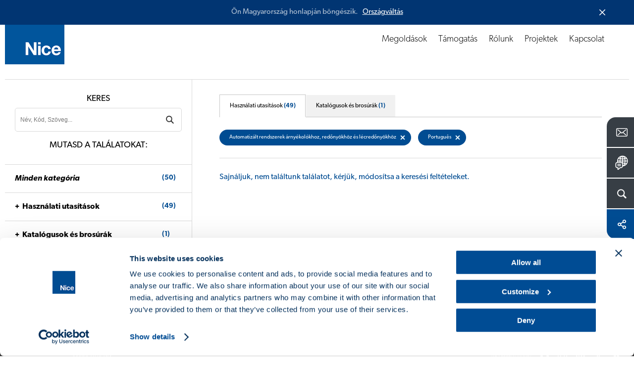

--- FILE ---
content_type: text/html; charset=UTF-8
request_url: https://www.niceforyou.com/hu/letoltes?l=9&t=473
body_size: 11691
content:
<!DOCTYPE html>
<html lang="hu" dir="ltr" prefix="og: https://ogp.me/ns#">
  <head>
    <meta charset="utf-8" />
<noscript><style>form.antibot * :not(.antibot-message) { display: none !important; }</style>
</noscript><meta name="description" content="Mit keres? Itt megtalálja az összes katalógusunkat, tájékoztatónkat és műszaki kézikönyvet." />
<link rel="canonical" href="https://www.niceforyou.com/hu/letoltes?t=473" />
<link rel="shortlink" href="https://www.niceforyou.com/hu/node/2202" />
<link rel="image_src" href="https://www.niceforyou.com/sites/default/files/styles/1200x630_crop/public/2019-05/generic-fb.png?itok=oEgx0zyQ" />
<link rel="icon" href="/favicon.ico" />
<link rel="mask-icon" href="/mask-icon.svg" color="#004A93" />
<link rel="icon" sizes="16x16" href="/favicon-16x16.png" />
<link rel="icon" sizes="32x32" href="/favicon-32x32.png" />
<link rel="icon" sizes="96x96" href="/favicon-96x96.png" />
<link rel="icon" sizes="192x192" href="/android-icon-192x192.png" />
<link rel="apple-touch-icon" href="/apple-touch-icon-60x60.png" />
<link rel="apple-touch-icon" sizes="72x72" href="/apple-touch-icon-72x72.png" />
<link rel="apple-touch-icon" sizes="76x76" href="/apple-touch-icon-76x76.png" />
<link rel="apple-touch-icon" sizes="114x114" href="/apple-touch-icon-114x114.png" />
<link rel="apple-touch-icon" sizes="120x120" href="/apple-touch-icon-120x120.png" />
<link rel="apple-touch-icon" sizes="144x144" href="/apple-touch-icon-144x144.png" />
<link rel="apple-touch-icon" sizes="152x152" href="/apple-touch-icon-152x152.png" />
<link rel="apple-touch-icon" sizes="180x180" href="/apple-touch-icon-180x180.png" />
<link rel="apple-touch-icon-precomposed" href="/apple-touch-icon-57x57-precomposed.png" />
<link rel="apple-touch-icon-precomposed" sizes="72x72" href="/apple-touch-icon-72x72-precomposed.png" />
<link rel="apple-touch-icon-precomposed" sizes="76x76" href="/apple-touch-icon-76x76-precomposed.png" />
<link rel="apple-touch-icon-precomposed" sizes="114x114" href="/apple-touch-icon-114x114-precomposed.png" />
<link rel="apple-touch-icon-precomposed" sizes="120x120" href="/apple-touch-icon-120x120-precomposed.png" />
<link rel="apple-touch-icon-precomposed" sizes="144x144" href="/apple-touch-icon-144x144-precomposed.png" />
<link rel="apple-touch-icon-precomposed" sizes="152x152" href="/apple-touch-icon-152x152-precomposed.png" />
<link rel="apple-touch-icon-precomposed" sizes="180x180" href="/apple-touch-icon-180x180-precomposed.png" />
<meta property="og:site_name" content="Nice" />
<meta property="og:type" content="article" />
<meta property="og:url" content="https://www.niceforyou.com/hu/letoltes" />
<meta property="og:title" content="Letoltes - Automatizált rendszerek árnyékolókhoz, redőnyökhöz és lécredőnyökhöz | Nice" />
<meta property="og:description" content="Mit keres? Itt megtalálja az összes katalógusunkat, tájékoztatónkat és műszaki kézikönyvet." />
<meta property="og:image" content="https://www.niceforyou.com/sites/default/files/styles/1200x630_crop/public/2019-05/generic-fb.png?itok=oEgx0zyQ" />
<meta property="og:image:type" content="image/png" />
<meta property="og:image:width" content="1200" />
<meta property="og:image:height" content="630" />
<meta property="og:image:alt" content="Letoltes - Automatizált rendszerek árnyékolókhoz, redőnyökhöz és lécredőnyökhöz" />
<meta name="twitter:card" content="summary_large_image" />
<meta name="twitter:description" content="Mit keres? Itt megtalálja az összes katalógusunkat, tájékoztatónkat és műszaki kézikönyvet." />
<meta name="twitter:site" content="@thenicegroup" />
<meta name="twitter:title" content="Letoltes - Automatizált rendszerek árnyékolókhoz, redőnyökhöz és lécredőnyökhöz | Nice" />
<meta name="twitter:creator" content="@thenicegroup" />
<meta name="twitter:image" content="https://www.niceforyou.com/sites/default/files/styles/1200x630_crop/public/2019-05/generic-fb.png?itok=oEgx0zyQ" />
<meta name="twitter:image:alt" content="Letoltes - Automatizált rendszerek árnyékolókhoz, redőnyökhöz és lécredőnyökhöz" />
<meta name="facebook-domain-verification" content="iw4by3mtvte63ubv0gcllfasziek8m" />
<meta name="theme-color" content="#004A93" />
<meta name="MobileOptimized" content="width" />
<meta name="HandheldFriendly" content="true" />
<meta name="viewport" content="width=device-width, initial-scale=1.0" />
<link rel="alternate" hreflang="en" href="https://www.niceforyou.com/en/professional-area/download?t=473" />
<link rel="alternate" hreflang="it" href="https://www.niceforyou.com/it/area-professionisti/download?t=473" />
<link rel="alternate" hreflang="en-gb" href="https://www.niceforyou.com/uk/professional-area/download?t=473" />
<link rel="alternate" hreflang="fr" href="https://www.niceforyou.com/fr/espace-professionnel/telechargement?t=473" />
<link rel="alternate" hreflang="fr-be" href="https://www.niceforyou.com/fr-be/espace-professionnel/telechargement?t=473" />
<link rel="alternate" hreflang="nl-be" href="https://www.niceforyou.com/nl-be/professioneel-gebied/download?t=473" />
<link rel="alternate" hreflang="es" href="https://www.niceforyou.com/es/area-profesional/descarga?t=473" />
<link rel="alternate" hreflang="de" href="https://www.niceforyou.com/de/profibereich/download?t=473" />
<link rel="alternate" hreflang="pt-pt" href="https://www.niceforyou.com/pt/area-profissional/download?t=473" />
<link rel="alternate" hreflang="tr" href="https://www.niceforyou.com/tr/profesyonel-alan/yukle?t=473" />
<link rel="alternate" hreflang="ro" href="https://www.niceforyou.com/ro/descarca?t=473" />
<link rel="alternate" hreflang="hu" href="https://www.niceforyou.com/hu/letoltes?t=473" />
<link rel="alternate" hreflang="cs" href="https://www.niceforyou.com/cz/download?t=473" />
<link rel="alternate" hreflang="sk" href="https://www.niceforyou.com/sk/download?t=473" />
<link rel="alternate" hreflang="hr" href="https://www.niceforyou.com/hr/preuzimanje?t=473" />
<link rel="alternate" hreflang="sr" href="https://www.niceforyou.com/rs/download?t=473" />
<link rel="alternate" hreflang="en-za" href="https://www.niceforyou.com/za/support/download?t=473" />
<link rel="alternate" hreflang="en-au" href="https://www.niceforyou.com/au/download?t=473" />
<link rel="alternate" hreflang="en-ae" href="https://www.niceforyou.com/ae/professional-area/download?t=473" />
<link rel="alternate" hreflang="en-in" href="https://www.niceforyou.com/in/download?t=473" />
<link rel="alternate" hreflang="pt-br" href="https://www.niceforyou.com/pt-br/area-profissional/baixar?t=473" />
<link rel="alternate" hreflang="fr-ma" href="https://www.niceforyou.com/ma/espace-professionnel/telechargement?t=473" />
<link rel="alternate" hreflang="pl" href="https://www.niceforyou.com/pl/strefa-profesionalisty/dokumentacja?t=473" />

    <title>Letoltes - Automatizált rendszerek árnyékolókhoz, redőnyökhöz és lécredőnyökhöz | Nice</title>
    <link rel="stylesheet" media="all" href="/modules/contrib/jquery_ui/assets/vendor/jquery.ui/themes/base/core.css?t99qp0" />
<link rel="stylesheet" media="all" href="/modules/contrib/jquery_ui/assets/vendor/jquery.ui/themes/base/menu.css?t99qp0" />
<link rel="stylesheet" media="all" href="/modules/contrib/jquery_ui/assets/vendor/jquery.ui/themes/base/autocomplete.css?t99qp0" />
<link rel="stylesheet" media="all" href="/modules/contrib/jquery_ui/assets/vendor/jquery.ui/themes/base/theme.css?t99qp0" />
<link rel="stylesheet" media="all" href="/themes/custom/immedia/css/style.css?t99qp0" />

    

              <script type="text/javascript">
          <!--//--><![CDATA[//><!--
          dataLayer = [{'lang':'hu'}];
          //--><!]]>
        </script>
      
<!-- Google Tag Manager -->
<script>(function(w,d,s,l,i){w[l]=w[l]||[];w[l].push({'gtm.start':
new Date().getTime(),event:'gtm.js'});var f=d.getElementsByTagName(s)[0],
j=d.createElement(s),dl=l!='dataLayer'?'&l='+l:'';j.async=true;j.src=
'https://www.googletagmanager.com/gtm.js?id='+i+dl;f.parentNode.insertBefore(j,f);
})(window,document,'script','dataLayer','GTM-5RMVRJ');</script>
<!-- End Google Tag Manager -->



  </head>
  <body class="path-node page-node-type-page lang_hu">

  <script src="https://mktdplp102cdn.azureedge.net/public/latest/js/form-loader.js?v=1.84.2007"></script> <div class="d365-mkt-config" style="display:none" data-website-id="ud_y12BgDxte8QSrVAQFiZfwXZOuWTut2OyL-rPisTo" data-hostname="85bf91f35dfd402e931d474a8e51503f.svc.dynamics.com"> </div>

            <a href="#main-content" class="visually-hidden focusable">
      Ugrás a tartalomra
    </a>
    
      <div class="dialog-off-canvas-main-canvas" data-off-canvas-main-canvas>
    
            
    <header>
    <div id="header">
            <a href="https://www.niceforyou.com/hu" class="logo" title="Nice">
                <img src="/themes/custom/immedia/img/share/logo.png" alt="Nice" title="Nice" width="120" height="120" />
            </a>
        <a href="javascript:void(0)" id="nav-toggle" aria-label="Open menu">
        <span></span>
        </a>
        <div class="region region-header">
            <div id="menu-principale" data-section="">
               
                                
                                      <nav role="navigation" aria-labelledby="block-immedia-main-menu-menu" id="block-immedia-main-menu">
            
  <h2 class="visually-hidden" id="block-immedia-main-menu-menu">Navigazione principale</h2>
  

        
                            <ul class="menu">
        
                                
            <li class="menu-item menu-item--expanded megamenu-st"
                                            >

            
                                                    
            
            <span class="nolink" link="nolink" item="megamenu-st" data-link="menu-item">Megoldások</span>
                        

                  




<div id="products" class="megamenu">
    <div id="products_align">
        <div id="products_txt">
            <span><a href="/hu/megoldasok" title="Fedezze fel a Nice Automatizálási Rendszereket">
                    Fedezze fel a Nice Automatizálási Rendszereket</a></span>

            
            <div class="elenco_products">
                <ul>
                                                        
                    <li >
                            <div>
                                <a title="Lengőkapuk" href="https://www.niceforyou.com/hu/megoldasok/automatizalt-rendszerek-szarnyas-kapukhoz" >
                                    <img src="https://www.niceforyou.com/sites/default/files/2021-03/01-cancelli-a-battente_10.svg" alt="Lengőkapuk" title="Fedezze fel a Nice megoldásait Lengőkapuk" class="lazyloaded" />
                                    <span>Lengőkapuk</span>
                                </a>
                            </div>
                        </li>
                                                        
                    <li >
                            <div>
                                <a title="Tolóajtók" href="https://www.niceforyou.com/hu/megoldasok/automatizalt-rendszerek-tolokapuk" >
                                    <img src="https://www.niceforyou.com/sites/default/files/2021-03/02-cancelli-scorrevoli_10.svg" alt="Tolóajtók" title="Fedezze fel a Nice megoldásait Tolóajtók" class="lazyloaded" />
                                    <span>Tolóajtók</span>
                                </a>
                            </div>
                        </li>
                                                        
                    <li >
                            <div>
                                <a title="Garázskapuk" href="https://www.niceforyou.com/hu/megoldasok/automatizalt-rendszer-garazsajtohoz" >
                                    <img src="https://www.niceforyou.com/sites/default/files/2021-03/03-porte-da-garage_10.svg" alt="Garázskapuk" title="Fedezze fel a Nice megoldásait Garázskapuk" class="lazyloaded" />
                                    <span>Garázskapuk</span>
                                </a>
                            </div>
                        </li>
                                                        
                    <li >
                            <div>
                                <a title="Útakadályok" href="https://www.niceforyou.com/hu/megoldasok/utakadalyok" >
                                    <img src="https://www.niceforyou.com/sites/default/files/2021-03/04-barriere-stradali_10.svg" alt="Útakadályok" title="Fedezze fel a Nice megoldásait Útakadályok" class="lazyloaded" />
                                    <span>Útakadályok</span>
                                </a>
                            </div>
                        </li>
                                                        
                    <li >
                            <div>
                                <a title="Napellenzők és kültéri árnyékolók" href="https://www.niceforyou.com/hu/megoldasok/automatizalt-rendszerek-napellenzokhoz" >
                                    <img src="https://www.niceforyou.com/sites/default/files/2021-03/05-tende-da-sole_10.svg" alt="Napellenzők és kültéri árnyékolók" title="Fedezze fel a Nice megoldásait Napellenzők és kültéri árnyékolók" class="lazyloaded" />
                                    <span>Napellenzők és kültéri árnyékolók</span>
                                </a>
                            </div>
                        </li>
                                                        
                    <li >
                            <div>
                                <a title="Beltéri redőnyök" href="https://www.niceforyou.com/hu/megoldasok/automatizalt-rendszerek-muszaki-arnyekolokhoz" >
                                    <img src="https://www.niceforyou.com/sites/default/files/2021-03/06-tende-tecniche_10.svg" alt="Beltéri redőnyök" title="Fedezze fel a Nice megoldásait Beltéri redőnyök" class="lazyloaded" />
                                    <span>Beltéri redőnyök</span>
                                </a>
                            </div>
                        </li>
                                                        
                    <li >
                            <div>
                                <a title="Redőnyök" href="https://www.niceforyou.com/hu/megoldasok/automatizalt-rendszerek-redonyokhoz" >
                                    <img src="https://www.niceforyou.com/sites/default/files/2021-03/07-tapparelle_10.svg" alt="Redőnyök" title="Fedezze fel a Nice megoldásait Redőnyök" class="lazyloaded" />
                                    <span>Redőnyök</span>
                                </a>
                            </div>
                        </li>
                                                        
                    <li class="distanzia">
                            <div>
                                <a title="Vezérlőrendszerek" href="https://www.niceforyou.com/hu/megoldasok/vezerlorendszerek" >
                                    <img src="https://www.niceforyou.com/sites/default/files/2021-03/09-sistemi-di-comando_10.svg" alt="Vezérlőrendszerek" title="Fedezze fel a Nice megoldásait Vezérlőrendszerek" class="lazyloaded" />
                                    <span>Vezérlőrendszerek</span>
                                </a>
                            </div>
                        </li>
                                                                                                    
                    <li >
                            <div>
                                <a title="Smart Home Yubii" href="https://www.yubiihome.com/en" target=&quot;_blank&quot;>
                                    <img src="https://www.niceforyou.com/themes/custom/immedia/img/share/menu/smart-home.svg" alt="Smart Home Yubii" title="Fedezze fel a Nice megoldásait Smart Home Yubii" class="lazyloaded" />
                                    <span>Smart Home Yubii</span>
                                </a>
                            </div>
                        </li>
                                </ul>
            </div>
            
        </div>
    </div>
</div>








                        </li>
                                
            <li class="menu-item"
                                            >

            
                        
            
            <a href="/hu/szakmai-terulet" link="Support" data-link="menu-item" data-drupal-link-system-path="node/2127">Támogatás</a>
                                                                </li>
                                
            <li class="menu-item"
                                            >

            
                        
            
            <a href="/hu/rolunk" link="About" data-link="menu-item" data-drupal-link-system-path="node/2406">Rólunk</a>
                                                                </li>
                                
            <li class="menu-item"
                                            >

            
                        
            
            <a href="/hu/projektek" link="Projects" data-link="menu-item" data-drupal-link-system-path="node/2126">Projektek</a>
                                                                </li>
                                
            <li class="menu-item"
                                            >

                                        
                        
            
            <a href="/hu/kapcsolat" data-link="menu-item" data-drupal-link-system-path="node/2131">Kapcsolat</a>
                                                                </li>
                </ul>
    


  </nav>


                

            </div>

        </div>
    </div>
</header>


    <div id="block-customsearchblock">
  
    
      


<div class="apri_ricerca">
    <button type="button" class="ricerca-overlay-close">Chiudi</button>
    <a href="https://www.niceforyou.com/hu" class="logo-big" title="Nice">
        <img src="/themes/custom/immedia/img/share/blank.png" data-src="/themes/custom/immedia/img/share/logo.png" alt="Nice" title="Nice" width="120" height="120" class="logo_big lazyload" />
    </a>
    <div class="apri_ricerca_pad">
        <div class="animation">

                        
            <form onsubmit="if(this.search_block_form.value=='Keresés'){ alert('Please enter a search'); return false; }" action="/hu/search" method="get" id="search-block-form-2" accept-charset="UTF-8"><div><div class="container-inline">
                        <h2 class="visually-hidden">Form di ricerca</h2>
                        <div><div class="form-item form-type-textfield form-item-search-block-form">
                                <label class="visually-hidden" for="mega-cerca_form_testo"> </label>
                                <input title="Inserisci i termini da cercare." onblur="if (this.value == '') {this.value = 'Keresés'}" onfocus="if (this.value == 'Keresés') {this.value = '';}" placeholder="Keresés" type="text" id="mega-cerca_form_testo" name="term" value="Keresés" size="15" maxlength="128" class="form-text">
                            </div>
                        </div>
                        <div class="form-actions form-wrapper" id="edit-actions--3">
                            <input class="mega-form-submit form-submit" type="submit" id="edit-submit--3" name="cerca" value="Menu">
                        </div>
                    </div>
                </div>
            </form>
        </div>
    </div>
</div>

  </div>




    <nav role="navigation" aria-labelledby="block-floatingmenu-menu" id="block-floatingmenu">
            
  <h2 class="visually-hidden" id="block-floatingmenu-menu">Floating menu</h2>
  

        


<div id="menu_servizio" class="open_180">
              <ul id="ul_menu_servizio">
                          <li class="menu-item"
                   class="menu-item" id="menu_servizio_contact"
                      >
              
                
        <a href="/hu/kapcsolat" class="" title="Kapcsolat">
          <span class="dett">Kapcsolat   </span>
          <span class="ico ico_contact"></span>
        </a>



              </li>



                      <li class="menu-item lingua_top"
                      >
              
                                  
        <a href="#" class="lingua_top" title="Válassza ki az országot">
          <span class="dett">Válassza ki az országot   </span>
          <span class="ico ico_country"></span>
        </a>



              </li>



                      <li class="menu-item cerca_top"
                   class="menu-item cerca_top" id="menu_servizio_search"
                      >
              
                                  
        <a href="#" class="cerca_top" title="Keres">
          <span class="dett">Keres   </span>
          <span class="ico ico_search"></span>
        </a>



              </li>



                      <li class="menu-item share_top"
                   class="menu-item share_top" id="menu_servizio_share"
                      >
              
                                  
        <a href="#" class="share_top" title="Megosztás">
          <span class="dett">Megosztás   </span>
          <span class="ico ico_share"></span>
        </a>



              </li>



        </ul>
  
</div>



<div class="apri_social">
  <button type="button" class="social-overlay-close">Bezár</button>
  <a href="https://www.niceforyou.com/hu" class="logo-big" title="Nice">
    <img src="/themes/custom/immedia/img/share/blank.png"
         data-src="/themes/custom/immedia/img/share/logo.png" alt="Nice" title="Nice" width="120" height="120" class="logo_big lazyload" />
  </a>
  <div class="apri_social_pad">
    <div class="animation">
      <ul>
        <li><div><a href="https://www.facebook.com/sharer/sharer.php?u=https://www.niceforyou.com/hu/letoltes" class="sprite addthis_button_facebook" target="_blank" title="Facebook">Facebook</a></div></li>
        <li><div><a href="https://x.com/share?text=Designing a Nice World - intelligens %23automatizált rendszerek egy korlátok nélküli világért. @thenicegroup %23NiceForYou&url=https://www.niceforyou.com/hu/letoltes" class="sprite addthis_button_twitter" target="_blank" title="X">X</a></div></li>
        <li><div><a href="https://www.linkedin.com/shareArticle?mini=true&url=https://www.niceforyou.com/hu/letoltes&summary=Designing a Nice World - intelligens %23automatizált rendszerek egy korlátok nélküli világért. @thenicegroup %23NiceForYou" class="sprite addthis_button_linkedin" target="_blank" title="LinkedIn">LinkedIn</a></div></li>
      </ul>
    </div>
  </div>
</div>
<div class="apri_lingua">
  <button type="button" class="lingua-overlay-close">Bezár</button>
  <a href="https://www.niceforyou.com/hu" class="logo-big" title="Nice">
    <img src="/themes/custom/immedia/img/share/blank.png" data-src="/themes/custom/immedia/img/share/logo.png" alt="Nice" title="Nice" width="120" height="120" class="logo_big lazyload" />
  </a>
  <div class="apri_lingua_pad">
    <div class="animation">
      <span>Válassza ki az országot</span>
      <ul id="jumpMenu">

        <li>
          <a
            href="/en"
            class="worldwide"
            title="Worldwide (Angol)"
            data-language-id="en"
          >
            Worldwide (Angol)
          </a>
        </li>

        
                    
          <li>
            <a
                href="https://www.niceforyou.com/au"
                 title="Ausztrália"
                data-language-id="en-au"
            >
                Ausztrália
            </a>
          </li>



        
                    
          <li>
            <a
                href="https://www.niceforyou.com/fr-be"
                 title="Belgium (francia)"
                data-language-id="fr-be"
            >
                Belgium (francia)
            </a>
          </li>



        
                    
          <li>
            <a
                href="https://www.niceforyou.com/nl-be"
                 title="Belgium (holland)"
                data-language-id="nl-be"
            >
                Belgium (holland)
            </a>
          </li>



        
                    
          <li>
            <a
                href="https://www.niceforyou.com/pt-br"
                 title="Brazília"
                data-language-id="pt-br"
            >
                Brazília
            </a>
          </li>



        
                    
          <li>
            <a
                href="https://www.niceforyou.com/cz"
                 title="Csehország"
                data-language-id="cs"
            >
                Csehország
            </a>
          </li>



        
                    
          <li>
            <a
                href="https://www.niceforyou.com/za"
                 title="Dél-Afrika"
                data-language-id="en-za"
            >
                Dél-Afrika
            </a>
          </li>



        
                    
          <li>
            <a
                href="https://www.niceforyou.com/ae"
                 title="Egyesült Arab Emírségek"
                data-language-id="en-ae"
            >
                Egyesült Arab Emírségek
            </a>
          </li>



        
                    
          <li>
            <a
                href="https://www.niceforyou.com/uk"
                 title="Egyesült Királyság"
                data-language-id="en-uk"
            >
                Egyesült Királyság
            </a>
          </li>



        
                    
          <li>
            <a
                href="https://www.niceforyou.com/na"
                 title="Egyesült Államok"
                data-language-id="en-us"
            >
                Egyesült Államok
            </a>
          </li>



        
                    
          <li>
            <a
                href="https://www.niceforyou.com/fr"
                 title="Franciaország"
                data-language-id="fr"
            >
                Franciaország
            </a>
          </li>



        
                    
          <li>
            <a
                href="https://www.niceforyou.com/hr"
                 title="Horvátország"
                data-language-id="hr"
            >
                Horvátország
            </a>
          </li>



        
                    
          <li>
            <a
                href="https://www.niceforyou.com/in"
                 title="India"
                data-language-id="en-in"
            >
                India
            </a>
          </li>



        
                    
          <li>
            <a
                href="https://www.niceforyou.com/na"
                 title="Kanada"
                data-language-id="en-us"
            >
                Kanada
            </a>
          </li>



        
                                          
          <li>
            <a
                href="http://www.niceforyou.com.cn"
                target="_blank" title="Kína"
                data-language-id=""
            >
                Kína
            </a>
          </li>



        
                                          
          <li>
            <a
                href="https://www.fibaro.com/pl/"
                target="_blank" title="Lengyelország (Fibaro)"
                data-language-id=""
            >
                Lengyelország (Fibaro)
            </a>
          </li>



        
                    
          <li>
            <a
                href="https://www.niceforyou.com/pl"
                 title="Lengyelország (Nice)"
                data-language-id="pl"
            >
                Lengyelország (Nice)
            </a>
          </li>



        
                    
          <li>
            <a
                href="https://www.niceforyou.com/hu"
                 title="Magyarország"
                data-language-id="hu"
            >
                Magyarország
            </a>
          </li>



        
                    
          <li>
            <a
                href="https://www.niceforyou.com/ma"
                 title="Marokkó"
                data-language-id="fr-ma"
            >
                Marokkó
            </a>
          </li>



        
                    
          <li>
            <a
                href="https://www.niceforyou.com/de"
                 title="Németország"
                data-language-id="de"
            >
                Németország
            </a>
          </li>



        
                    
          <li>
            <a
                href="https://www.niceforyou.com/it"
                 title="Olaszország"
                data-language-id="it"
            >
                Olaszország
            </a>
          </li>



        
                                          
          <li>
            <a
                href="https://niceforyou.ru"
                target="_blank" title="Oroszország"
                data-language-id=""
            >
                Oroszország
            </a>
          </li>



        
                    
          <li>
            <a
                href="https://www.niceforyou.com/pt"
                 title="Portugália"
                data-language-id="pt-pt"
            >
                Portugália
            </a>
          </li>



        
                    
          <li>
            <a
                href="https://www.niceforyou.com/ro"
                 title="Románia"
                data-language-id="ro"
            >
                Románia
            </a>
          </li>



        
                    
          <li>
            <a
                href="https://www.niceforyou.com/es"
                 title="Spanyolország"
                data-language-id="es"
            >
                Spanyolország
            </a>
          </li>



        
                    
          <li>
            <a
                href="https://www.niceforyou.com/rs"
                 title="Szerbia"
                data-language-id="rs"
            >
                Szerbia
            </a>
          </li>



        
                    
          <li>
            <a
                href="https://www.niceforyou.com/sk"
                 title="Szlovákia"
                data-language-id="sk"
            >
                Szlovákia
            </a>
          </li>



        
                    
          <li>
            <a
                href="https://www.niceforyou.com/tr"
                 title="Türkiye"
                data-language-id="tr"
            >
                Türkiye
            </a>
          </li>



        

      </ul>
    </div>
  </div>
</div>










  </nav>



<main id="main-content">

    
      <div data-drupal-messages-fallback class="hidden"></div>
<div id="block-immedia-content">
  
    
      
<div class="basicpage">

        


            <div class="breadcrumb">
             <!-- #HOME -->
                    <span class="inline odd first">
                <a href="/hu" title="Home">Home</a>
            </span>
        
        <!-- SEPARATOR -->
                    <span class="delimiter">></span>
                   <!-- #HOME -->
                    <span class="inline">
            <a href="/hu/szakmai-terulet" title="Támogatás">Támogatás</a>              </span>
        
        <!-- SEPARATOR -->
                    <span class="delimiter">></span>
                   <!-- #HOME -->
                    <span class="inline">
            Letoltes              </span>
        
        <!-- SEPARATOR -->
              </div>




        



    <div class="section base_box_testi apertura back-ffffff">

        <div class="base_testi text-center  box-large">
            <h1 class="h1_interne"> 
<span>Letoltes</span>
</h1>
        </div>
    </div>
        <!-- download -->

    <div class="section supporto_download">


                    <div class="blocco_form">

        <div class="blocco_form_pad">
            <h2>Keres</h2>
            <form id="negozio_search" name="negozio_search" action="#" method="get">
                <div class="blocco_form1_0">
                    <label class="visually-hidden" for="search_manuals">Cerca un prodotto</label>
                    <input type="text" name="term" class="input_ele_1" value="" id="search_manuals" placeholder="Név, Kód, Szöveg...">
                    <input type="submit" name="cerca" value="SearchDownload" class="submit-ricerca-prodotto" />

                                            <input type="hidden" name="v" value="7">
                    
                    <div class="click_filtri_mobile">
                        <span>Szűrő</span>
                    </div>

                </div>
            </form>

            <h2 class="desk_si">Mutasd a találatokat:</h2>
            <h2 class="mobile_si">
                <span>50</span> Eredmények			</h2>

        </div>

<!-- facetes -->

         <div class="filtri_mobile">
            <div class="filtri_mobile_pad">
                <div class="filtri_mobile_close">
                    Szűrési eredmények
                     <span>X</span>
                </div>


    <div class="blocco_form_pad">
        <h3><a href="https://www.niceforyou.com/hu/letoltes?l=9"><em>Minden kategória</em> <span>(50)</span></a></h3>
    </div>


        <!-- manuali -->
    <div class="blocco_form_pad">
        <h3 class="open_ul"><a href="https://www.niceforyou.com/hu/letoltes?v=7&amp;l=9">Használati utasítások<span>(49)</span></a></h3>
        <ul>
        
                        
                        
                                                    
                                            
            <li  ><a href="https://www.niceforyou.com/hu/letoltes?t=554&amp;l=9"> Intelligens otthon <span>(39)</span> </a></li>

            
        
                        
                        
                                                    
                                            
            <li  ><a href="https://www.niceforyou.com/hu/letoltes?t=476&amp;l=9"> Automatizált rendszerek kapukhoz és közúti sorompókhoz <span>(1)</span> </a></li>

            
        
                        
                        
                                                    
                                                                                
            <li  ><a href="https://www.niceforyou.com/hu/letoltes?t=477&amp;l=9">--  Motorok szárnyas kapukhoz <span>(1)</span> </a></li>

            
        
                        
                        
                                                    
                                                                                
            <li  ><a href="https://www.niceforyou.com/hu/letoltes?t=478&amp;l=9">--  Motorok tolókapukhoz <span>(1)</span> </a></li>

            
        
                        
                        
                                                    
            
        
                        
                        
                                                    
            
        
                        
                        
                                                    
            
        
                                                    
                        
                                                    
            
        
                        
                        
                                                    
            
        
                        
                        
                                                    
            
        
                        
                        
                                                    
            
        
                        
                        
                                                    
            
        
                        
                        
                                                    
            
        
                        
                        
                                                    
            
        
                        
                        
                                                    
            
        
                        
                        
                                                    
            
        
                        
                        
                                                    
                                            
            <li  ><a href="https://www.niceforyou.com/hu/letoltes?t=459&amp;l=9"> Vezérlőrendszerek <span>(2)</span> </a></li>

            
        
                        
                        
                                                    
            
        
                        
                        
                                                    
            
        
                        
                        
                                                    
            
        
                        
                        
                                                    
                                                                                
            <li  ><a href="https://www.niceforyou.com/hu/letoltes?t=463&amp;l=9">--  Időjárás érzékelők <span>(1)</span> </a></li>

            
        
                        
                        
                                                    
                                                                                
            <li  ><a href="https://www.niceforyou.com/hu/letoltes?t=464&amp;l=9">--  Alkalmazások <span>(1)</span> </a></li>

            
        
                        
                        
                                                    
                                            
            <li  ><a href="https://www.niceforyou.com/hu/letoltes?t=452&amp;l=9"> Kiegészítők <span>(6)</span> </a></li>

            
        
                        
                        
                                                    
                                                                                
            <li  ><a href="https://www.niceforyou.com/hu/letoltes?t=458&amp;l=9">--  Fotocellák és oszlopok <span>(2)</span> </a></li>

            
        
                        
                        
                                                    
            
        
                        
                        
                                                    
            
        
                        
                        
                                                    
            
        
                        
                        
                                                    
                                                                                
            <li  ><a href="https://www.niceforyou.com/hu/letoltes?t=454&amp;l=9">--  Programozó egység <span>(2)</span> </a></li>

            
        
                        
                        
                                                    
                                                                                
            <li  ><a href="https://www.niceforyou.com/hu/letoltes?t=453&amp;l=9">--  Egyéb kiegészítők <span>(2)</span> </a></li>

            
                </ul>
    </div>
    <!-- / manuali -->
    


    


        <!-- Cataloghi e brochures -->
            <div class="blocco_form_pad">
                <h3 class="open_ul"><a href="https://www.niceforyou.com/hu/letoltes?v=9&amp;l=9">Katalógusok és brosúrák<span>(1)</span></a></h3>
                <ul>
                    
                                                
                                                
                                                                                                    
                        
                    
                                                
                                                
                                                                                                    
                        
                    
                                                
                                                
                                                                                                    
                                                                                
                        <li  ><a href="https://www.niceforyou.com/hu/letoltes?t=555&amp;l=9"> Intelligens otthon <span>(1)</span> </a></li>
                        
                    
                                                
                                                
                                                                                                    
                        
                    
                                                
                                                
                                                                                                    
                        
                    
                                                
                                                
                                                                                                    
                        
                    
                                                
                                                
                                                                                                    
                        
                                    </ul>
            </div>
    <!-- / Cataloghi e brochures -->
    


    

    
                                        
            <!-- Brands -->
            <div class="blocco_form_pad categoria_attiva">
                <h3 class="open_ul"><a href="https://www.niceforyou.com/hu/letoltes?v=3&amp;t=473&amp;l=9">z összes márka</a></h3>
                <ul>
                    
                                                
                                                
                                                                                
                        <li  ><a href="https://www.niceforyou.com/hu/letoltes?b=435&amp;t=473&amp;l=9"> Nice  </a></li>
                        
                    
                                                
                                                
                                                                                
                        <li  ><a href="https://www.niceforyou.com/hu/letoltes?b=438&amp;t=473&amp;l=9"> elero  </a></li>
                        
                    
                                                
                                                
                        
                    
                                                
                                                
                                                                                
                        <li  ><a href="https://www.niceforyou.com/hu/letoltes?b=437&amp;t=473&amp;l=9"> Mhouse  </a></li>
                        
                    
                                                
                                                
                        
                    
                                                
                                                
                        
                    
                                                
                                                
                        
                    
                                                
                                                
                        
                    
                                                
                                                
                        
                    
                                                
                                                
                                                                                
                        <li  ><a href="https://www.niceforyou.com/hu/letoltes?b=436&amp;t=473&amp;l=9"> NiceHome  </a></li>
                        
                    
                                                
                                                
                        
                    
                                                
                                                
                        
                                    </ul>
            </div>
            <!-- / brands -->
        


    
                                        
            <!-- Languages -->
            <div class="blocco_form_pad ">
                <h3 class="open_ul"><a href="https://www.niceforyou.com/hu/letoltes?v=5&amp;t=473">Minden nyelv</a></h3>
                <ul>
                    
                                                
                                                
                                                <li  ><a href="https://www.niceforyou.com/hu/letoltes?l=3&amp;t=473"> English  </a></li>
                        
                    
                                                
                                                
                                                <li  ><a href="https://www.niceforyou.com/hu/letoltes?l=553&amp;t=473"> British English  </a></li>
                        
                    
                                                
                                                
                                                <li  ><a href="https://www.niceforyou.com/hu/letoltes?l=4&amp;t=473"> Italiano  </a></li>
                        
                    
                                                
                                                
                                                <li  ><a href="https://www.niceforyou.com/hu/letoltes?l=5&amp;t=473"> Français  </a></li>
                        
                    
                                                
                                                
                                                <li  ><a href="https://www.niceforyou.com/hu/letoltes?l=6&amp;t=473"> Español  </a></li>
                        
                    
                                                
                                                
                                                <li  ><a href="https://www.niceforyou.com/hu/letoltes?l=7&amp;t=473"> Deutsch  </a></li>
                        
                    
                                                
                                                
                                                <li  ><a href="https://www.niceforyou.com/hu/letoltes?l=8&amp;t=473"> Polskie  </a></li>
                        
                    
                                                                                                    
                                                
                                                <li  class="categoria_attiva"><a href="https://www.niceforyou.com/hu/letoltes?l=9&amp;t=473"> Português  </a></li>
                        
                    
                                                
                                                
                        
                    
                                                
                                                
                                                <li  ><a href="https://www.niceforyou.com/hu/letoltes?l=10&amp;t=473"> Nederlandse  </a></li>
                        
                    
                                                
                                                
                                                <li  ><a href="https://www.niceforyou.com/hu/letoltes?l=11&amp;t=473"> Română  </a></li>
                        
                    
                                                
                                                
                                                <li  ><a href="https://www.niceforyou.com/hu/letoltes?l=12&amp;t=473"> Čeština  </a></li>
                        
                    
                                                
                                                
                                                <li  ><a href="https://www.niceforyou.com/hu/letoltes?l=550&amp;t=473"> Magyar  </a></li>
                        
                    
                                                
                                                
                                                <li  ><a href="https://www.niceforyou.com/hu/letoltes?l=13&amp;t=473"> Slovenský  </a></li>
                        
                    
                                                
                                                
                        
                    
                                                
                                                
                                                <li  ><a href="https://www.niceforyou.com/hu/letoltes?l=548&amp;t=473"> Hrvatski  </a></li>
                        
                    
                                                
                                                
                                                <li  ><a href="https://www.niceforyou.com/hu/letoltes?l=552&amp;t=473"> Српски  </a></li>
                        
                    
                                                
                                                
                                                <li  ><a href="https://www.niceforyou.com/hu/letoltes?l=547&amp;t=473"> Dansk  </a></li>
                        
                    
                                                
                                                
                                                <li  ><a href="https://www.niceforyou.com/hu/letoltes?l=546&amp;t=473"> Suomi  </a></li>
                        
                    
                                                
                                                
                                                <li  ><a href="https://www.niceforyou.com/hu/letoltes?l=545&amp;t=473"> Norsk  </a></li>
                        
                    
                                                
                                                
                                                <li  ><a href="https://www.niceforyou.com/hu/letoltes?l=14&amp;t=473"> Svenska  </a></li>
                        
                    
                                                
                                                
                                                <li  ><a href="https://www.niceforyou.com/hu/letoltes?l=15&amp;t=473"> Türkçe  </a></li>
                        
                    
                                                
                                                
                                                <li  ><a href="https://www.niceforyou.com/hu/letoltes?l=16&amp;t=473"> Русский  </a></li>
                        
                    
                                                
                                                
                                                <li  ><a href="https://www.niceforyou.com/hu/letoltes?l=18&amp;t=473"> 中国  </a></li>
                        
                    
                                                
                                                
                                                <li  ><a href="https://www.niceforyou.com/hu/letoltes?l=17&amp;t=473"> 한국어  </a></li>
                        
                    
                                                
                                                
                                                <li  ><a href="https://www.niceforyou.com/hu/letoltes?l=19&amp;t=473"> عَرَبيْ  </a></li>
                        
                    
                                                
                                                
                                                <li  ><a href="https://www.niceforyou.com/hu/letoltes?l=836&amp;t=473"> עברית‎  </a></li>
                        
                    
                                                
                                                
                        
                    
                                                
                                                
                                                <li  ><a href="https://www.niceforyou.com/hu/letoltes?l=835&amp;t=473"> ภาษาไทย  </a></li>
                        
                                    </ul>
            </div>
            <!-- / Languages -->
        
    <!-- end facetes -->
            </div>
         </div>

        </div>


                    <!-- colonna MOBILE -->

                    
                    <!-- colonna destra DESKTOP -->
                    <div class="elenco_download">

                        <div class="tab_elenco_download">
                            <ul>


                                                                                                    
                <li class="categoria_attiva ">
                    <a href="https://www.niceforyou.com/hu/letoltes?v=7&amp;l=9">Használati utasítások <span>(49)</span></a>
                </li>
                
                                
                

                                
                                <li class=" ">
                    <a href="https://www.niceforyou.com/hu/letoltes?v=9&amp;l=9">Katalógusok és brosúrák  <span>(1)</span></a>
                </li>
                
                                
                

                        </ul>
                    </div>

                                <h3>
                            
                             <a class="filtri" href="https://www.niceforyou.com/hu/letoltes?v=7&l=9" title="Automatizált rendszerek árnyékolókhoz, redőnyökhöz és lécredőnyökhöz">Automatizált rendszerek árnyékolókhoz, redőnyökhöz és lécredőnyökhöz <img alt="X" class="del_filtro lazyload" src="https://www.niceforyou.com/themes/custom/immedia/img/share/blank.png" data-src="https://www.niceforyou.com/themes/custom/immedia/img/share/img_icon-delete.gif" title="Automatizált rendszerek árnyékolókhoz, redőnyökhöz és lécredőnyökhöz"></a>

                            
                             <a class="filtri" href="https://www.niceforyou.com/hu/letoltes?t=473&v=7" title="Português">Português <img  alt="X" class="del_filtro lazyload" src="https://www.niceforyou.com/themes/custom/immedia/img/share/blank.png" data-src="https://www.niceforyou.com/themes/custom/immedia/img/share/img_icon-delete.gif" title="Português"></a>

                            
                        </h3>
        

    <!-- ul risultati + paginazione -->
    
            <div><p class="no_results">Sajnáljuk, nem találtunk találatot, kérjük, módosítsa a keresési feltételeket.</p></div>


        <!-- / end risultati + paginazione -->

    </div>
                   <!-- fine colonna destra DESKTOP -->

                    
                </div>


        <!-- / download -->


</div>

  </div>


</main>

    <div id="footer">
        <footer>
      <div class="company_info">
      <a href="#" onClick="company_info();return false;" class="hide_company_info" title="close">[X]</a>
      <div class="company_info_100">
        <h4><strong>Registered office and corporate details</strong></h4>
        <p>Nice S.p.A.<br />Via Callalta, 1<br />31046 Oderzo (TV)<br />Olaszország</p>
        <p>Részvénytőke: Euro 15.864.255,00 teljesen befizetve<br />ÁFA szám. 03099360269<br />Adószám: 02717060277<br />R.E.A. TV 220549<br />Mecc. TV 042127</p>
      </div>
    </div>
    <div id="footer-1">
      <div id="piva-footer">
        <a href="https://www.niceforyou.com/hu" title="Nice" class="logo_footer">
          <img
            src="/themes/custom/immedia/img/share/spacer.png"
            data-src="/themes/custom/immedia/img/share/logo_footer.png"
            width="58" height="22"
            alt="Nice" title="Nice"
            class="lazyload"
            />
        </a>
                  <div id="block-footercontacts">
  
    
        <p><strong>Nice Headquarters</strong><br>
Via Callalta, 1<br>
31046 Oderzo (TV)<br>
Olaszország<br>
Tel. <a href="tel:+390422853838" title="+39.0422.85.38.38">+39.0422.85.38.38</a></p>


  </div>

              </div>
      <ul class="link_ext">
                        <li>
          <a href="https://ir.niceforyou.com/" target="_blank" title="Investor Relations">Investor Relations</a>
        </li>
              </ul>
    <div id="social-footer">
      <ul class="social_list">
        <li class="follow-us">
          <p>KÖVESSEN MINKET</p>
        </li>
          

                <li>
            <a href="https://www.facebook.com/Nice-Group-112805012112106/" target="_blank" title="Facebook">
                <span class="icon icon-facebook bianco"></span>
            </a>
        </li>
                <li>
            <a href="https://www.instagram.com/nicegroup/" target="_blank" title="Instagram">
                <span class="icon icon-instagram bianco"></span>
            </a>
        </li>
                <li>
            <a href="https://www.linkedin.com/company/nice-spa" target="_blank" title="LinkedIn">
                <span class="icon icon-linkedin bianco"></span>
            </a>
        </li>
                <li>
            <a href="https://x.com/thenicegroup" target="_blank" title="X">
                <span class="icon icon-x bianco"></span>
            </a>
        </li>
                <li>
            <a href="https://vimeo.com/niceforyou" target="_blank" title="Vimeo">
                <span class="icon icon-vimeo bianco"></span>
            </a>
        </li>
    






              </ul>
    </div>
    </div>
    <div id="footer-2">
      <div id="cookie_privacy-footer">
        <span class="menu-title">Info</span>
        <span>2026 Nice S.p.A.</span>
        <span>Minden jog fenntartva</span> <span class="nomobile"></span>
        <nav role="navigation" aria-labelledby="block-immedia-footer-menu" id="block-immedia-footer">
            <h2 class="visually-hidden" id="block-immedia-footer-menu">Footer menu</h2>
            <ul class="menu">
                <li class="menu-item">
                  <a href="#" onClick="company_info();return false;" title="Céginformáció">Céginformáció</a>
                </li>
                                                <li class="menu-item">
                  <a href="https://www.immedia.net" title="Digital Agency IM*MEDIA" target="_blank" id="link_immedia">Hitelek</a>
                </li>
            </ul>
        </nav>
      </div>
      <div id="service-menu">
        <span class="menu-title">Terms</span>
        <nav role="navigation" aria-labelledby="block-piedipagina-menu" id="block-piedipagina">
            
  <h2 class="visually-hidden" id="block-piedipagina-menu">Piè di pagina</h2>
  

        
        <ul>
                        <li>
                <a href="/hu/privacy-policy" title="Privacy Policy" data-drupal-link-system-path="node/2429">Privacy Policy</a>
                            </li>
                    <li>
                <a href="/hu/cookie-policy" title="Cookie Policy" data-drupal-link-system-path="node/3">Cookie Policy</a>
                            </li>
                    <li>
                <a href="https://www.niceforyou.com/pdf/eu-data-act-policy-en.pdf" target="_blank">EU Data Act Policy</a>
                            </li>
        
        <li>
            <a href="javascript: Cookiebot.renew()">Az Ön hozzájárulásának módosítása</a>
        </li>
    </ul>
        


  </nav>

      </div>
      <div id="piva2-footer">
          <p>
              <a href="#" title="Országváltás" class="lingua_top">Országváltás</a>
          </p>
      </div>
    </div>
</footer>


<div class="confirm-language hu">
    <p class="confirm-language__message">
        <span>
            Ön Magyarország honlapján böngészik.
        </span>
        &nbsp;
        <a
            class="confirm-language__change"
            href="javascript:void(0)"
        >
            Országváltás
        </a>
    </p>
    <span class="confirm-language__close">
        <img src="/themes/custom/immedia/img/share/ico-close-white.svg" alt="X" width="12" height="12">
    </span>
</div>

    </div>


  </div>

    
    <script type="application/json" data-drupal-selector="drupal-settings-json">{"path":{"baseUrl":"\/","pathPrefix":"hu\/","currentPath":"node\/2202","currentPathIsAdmin":false,"isFront":false,"currentLanguage":"hu","currentQuery":{"l":"9","t":"473"}},"pluralDelimiter":"\u0003","suppressDeprecationErrors":true,"node":"page","ricerca_manuali":{"ricerca-manuali-form":{"selector":"input#search_manuals.input_ele_1","minChars":2,"max_sug":10,"type":"internal","datas":"\/hu\/support-manual-search","fid":1,"auto_submit":1,"auto_redirect":1}},"user":{"uid":0,"permissionsHash":"e2caa073e4d227eb21653cf6eac48d0dabe47c7bf757e71ecd9b21670f92fce6"}}</script>
<script src="/core/assets/vendor/jquery/jquery.min.js?v=3.7.1"></script>
<script src="/sites/default/files/languages/hu__XWFvFk02NzwDjCfjouHZyGrcgMvwxe5t17XRtW6TuE.js?t99qp0"></script>
<script src="/core/misc/drupalSettingsLoader.js?v=10.6.2"></script>
<script src="/core/misc/drupal.js?v=10.6.2"></script>
<script src="/core/misc/drupal.init.js?v=10.6.2"></script>
<script src="/modules/contrib/jquery_ui/assets/vendor/jquery.ui/ui/version-min.js?v=1.13.2"></script>
<script src="/modules/contrib/jquery_ui/assets/vendor/jquery.ui/ui/keycode-min.js?v=1.13.2"></script>
<script src="/modules/contrib/jquery_ui/assets/vendor/jquery.ui/ui/position-min.js?v=1.13.2"></script>
<script src="/modules/contrib/jquery_ui/assets/vendor/jquery.ui/ui/safe-active-element-min.js?v=1.13.2"></script>
<script src="/modules/contrib/jquery_ui/assets/vendor/jquery.ui/ui/unique-id-min.js?v=1.13.2"></script>
<script src="/modules/contrib/jquery_ui/assets/vendor/jquery.ui/ui/widget-min.js?v=1.13.2"></script>
<script src="/modules/contrib/jquery_ui/assets/vendor/jquery.ui/ui/widgets/menu-min.js?v=1.13.2"></script>
<script src="/modules/contrib/jquery_ui/assets/vendor/jquery.ui/ui/widgets/autocomplete-min.js?v=1.13.2"></script>
<script src="/themes/custom/immedia/js/core.min.js?t99qp0"></script>
<script src="/themes/custom/immedia/js/immedia.net.min.js?t99qp0"></script>
<script src="/core/assets/vendor/js-cookie/js.cookie.min.js?v=3.0.5"></script>
<script src="/modules/custom/lab_gtm/js/gtm-actions.js?v=1"></script>
<script src="/modules/custom/ricerca_manuali/js/support-list.js?v=1"></script>
<script src="/modules/custom/site_blocks/js/ricerca_manuali.js?t99qp0"></script>

  </body>
</html>


--- FILE ---
content_type: image/svg+xml
request_url: https://www.niceforyou.com/themes/custom/immedia/img/share/ico-close-white.svg
body_size: 331
content:
<svg xmlns="http://www.w3.org/2000/svg" width="24" height="24" viewBox="0 0 24 24">
  <path fill="#FFF" fill-rule="evenodd" d="M2.97279648,0.510208079 L11.999,9.537 L21.0267134,0.510229679 C21.7073171,-0.169452233 22.8088733,-0.170388239 23.489549,0.509293673 C24.1701503,1.18897799 24.1701503,2.29243299 23.489549,2.9721893 L14.462,12 L23.4895466,21.0274583 C24.1692143,21.7062063 24.1682784,22.8096613 23.4886082,23.4893936 C22.8089405,24.169078 21.7064483,24.169078 21.0267326,23.4903311 L11.999,14.463 L2.97282048,23.4903539 C2.29315273,24.1700382 1.19066061,24.1700382 0.509984877,23.4894164 C-0.170618877,22.8097321 -0.16968287,21.7072131 0.5109223,21.0274799 L9.537,12 L0.51092086,2.97310371 C-0.16968287,2.29248339 -0.16968287,1.1909004 0.51092086,0.510208079 C1.18965262,-0.169476234 2.29308073,-0.17041224 2.97279648,0.510208079 Z"/>
</svg>
